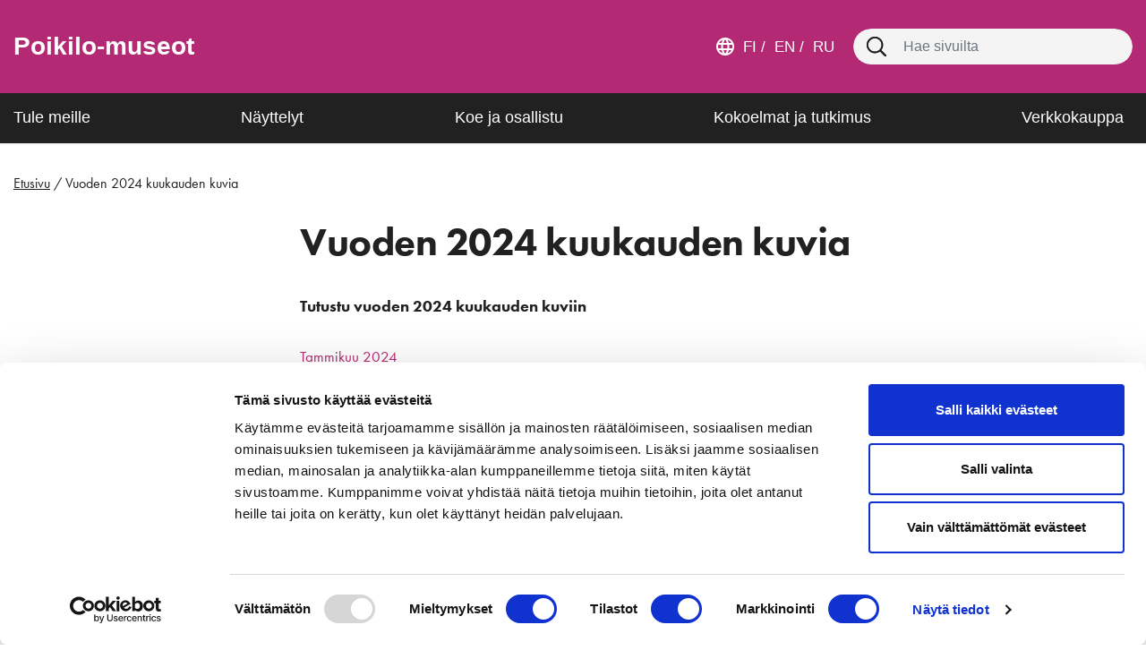

--- FILE ---
content_type: text/html; charset=UTF-8
request_url: https://www.poikilo.fi/vuoden-2024-kuukauden-kuvia/
body_size: 12757
content:

<!doctype html>
<html lang="fi">

<head>
	<meta charset="utf-8">
	<meta http-equiv="x-ua-compatible" content="ie=edge">
	<meta name="viewport" content="width=device-width, initial-scale=1">
	<script>
        (function (d) {
            var config = {
                    kitId: 'fcf6wdp',
                    scriptTimeout: 3000,
                    async: true
                },
                h = d.documentElement, t = setTimeout(function () {
                    h.className = h.className.replace(/\bwf-loading\b/g, "") + " wf-inactive";
                }, config.scriptTimeout), tk = d.createElement("script"), f = false, s = d.getElementsByTagName("script")[0], a;
            h.className += " wf-loading";
            tk.src = 'https://use.typekit.net/' + config.kitId + '.js';
            tk.async = true;
            tk.onload = tk.onreadystatechange = function () {
                a = this.readyState;
                if (f || a && a !== "complete" && a !== "loaded") return;
                f = true;
                clearTimeout(t);
                try {
                    Typekit.load(config)
                } catch (e) {
                }
            };
            s.parentNode.insertBefore(tk, s)
        })(document);
	</script>
	<script>var et_site_url='https://www.poikilo.fi';var et_post_id='13961';function et_core_page_resource_fallback(a,b){"undefined"===typeof b&&(b=a.sheet.cssRules&&0===a.sheet.cssRules.length);b&&(a.onerror=null,a.onload=null,a.href?a.href=et_site_url+"/?et_core_page_resource="+a.id+et_post_id:a.src&&(a.src=et_site_url+"/?et_core_page_resource="+a.id+et_post_id))}
</script>	<meta name='robots' content='index, follow, max-image-preview:large, max-snippet:-1, max-video-preview:-1' />
	<style>img:is([sizes="auto" i], [sizes^="auto," i]) { contain-intrinsic-size: 3000px 1500px }</style>
	
	<!-- This site is optimized with the Yoast SEO plugin v26.6 - https://yoast.com/wordpress/plugins/seo/ -->
	<title>Vuoden 2024 kuukauden kuvia - Poikilo</title>
	<meta name="description" content="Tutustu vuoden 2024 kuukauden kuviin" />
	<link rel="canonical" href="https://www.poikilo.fi/vuoden-2024-kuukauden-kuvia/" />
	<meta property="og:locale" content="fi_FI" />
	<meta property="og:type" content="article" />
	<meta property="og:title" content="Vuoden 2024 kuukauden kuvia - Poikilo" />
	<meta property="og:description" content="Tutustu vuoden 2024 kuukauden kuviin" />
	<meta property="og:url" content="https://www.poikilo.fi/vuoden-2024-kuukauden-kuvia/" />
	<meta property="og:site_name" content="Poikilo" />
	<meta property="article:modified_time" content="2024-12-02T10:07:58+00:00" />
	<meta name="twitter:card" content="summary_large_image" />
	<script type="application/ld+json" class="yoast-schema-graph">{"@context":"https://schema.org","@graph":[{"@type":"WebPage","@id":"https://www.poikilo.fi/vuoden-2024-kuukauden-kuvia/","url":"https://www.poikilo.fi/vuoden-2024-kuukauden-kuvia/","name":"Vuoden 2024 kuukauden kuvia - Poikilo","isPartOf":{"@id":"https://www.poikilo.fi/#website"},"datePublished":"2024-02-02T06:53:26+00:00","dateModified":"2024-12-02T10:07:58+00:00","description":"Tutustu vuoden 2024 kuukauden kuviin","breadcrumb":{"@id":"https://www.poikilo.fi/vuoden-2024-kuukauden-kuvia/#breadcrumb"},"inLanguage":"fi","potentialAction":[{"@type":"ReadAction","target":["https://www.poikilo.fi/vuoden-2024-kuukauden-kuvia/"]}]},{"@type":"BreadcrumbList","@id":"https://www.poikilo.fi/vuoden-2024-kuukauden-kuvia/#breadcrumb","itemListElement":[{"@type":"ListItem","position":1,"name":"Etusivu","item":"https://www.poikilo.fi/"},{"@type":"ListItem","position":2,"name":"Vuoden 2024 kuukauden kuvia"}]},{"@type":"WebSite","@id":"https://www.poikilo.fi/#website","url":"https://www.poikilo.fi/","name":"Poikilo","description":"Uusi www.kouvola.fi Sites -sivusto","potentialAction":[{"@type":"SearchAction","target":{"@type":"EntryPoint","urlTemplate":"https://www.poikilo.fi/?s={search_term_string}"},"query-input":{"@type":"PropertyValueSpecification","valueRequired":true,"valueName":"search_term_string"}}],"inLanguage":"fi"}]}</script>
	<!-- / Yoast SEO plugin. -->


<link rel='dns-prefetch' href='//assets.juicer.io' />
<link rel='dns-prefetch' href='//cdn.search.valu.pro' />
<link rel='dns-prefetch' href='//fonts.googleapis.com' />
<link rel='stylesheet' id='wp-block-library-css' href='https://www.poikilo.fi/wp-includes/css/dist/block-library/style.min.css?ver=7e6de73973ed0cde20a055bd62967133' type='text/css' media='all' />
<style id='wp-block-library-inline-css' type='text/css'>

		.wp-block-pullquote {
			padding: 3em 0 !important;

			blockquote {
				margin: 0 0 1rem !important;
			}
		}

		.wp-block-quote {
			cite {
				display: inline;
			}
		}
</style>
<style id='valu-iframe-block-style-inline-css' type='text/css'>


</style>
<style id='findkit-search-blocks-view-inline-css' type='text/css'>
body:not(.wp-admin,.block-editor-iframe__body) .wp-block-findkit-search-group{display:none}.wp-block-findkit-search-modal figure{margin:0}.wp-block-findkit-search-embed{--findkit-search-input-size:56px;display:block;min-height:200px}input.wp-findkit-search-input{background-color:#f9f8f8;border:1px solid #000;border-radius:2rem;height:var(--findkit-search-input-size);padding-left:var(--findkit-search-input-size);padding-right:2rem;width:100%}.wp-findkit-input-wrap{position:relative}.wp-findkit-input-wrap:after{background-image:url([data-uri]);background-position:50%;background-repeat:no-repeat;bottom:0;content:"";display:block;pointer-events:none;position:absolute;top:0;width:var(--findkit-search-input-size)}

</style>
<style id='global-styles-inline-css' type='text/css'>
:root{--wp--preset--aspect-ratio--square: 1;--wp--preset--aspect-ratio--4-3: 4/3;--wp--preset--aspect-ratio--3-4: 3/4;--wp--preset--aspect-ratio--3-2: 3/2;--wp--preset--aspect-ratio--2-3: 2/3;--wp--preset--aspect-ratio--16-9: 16/9;--wp--preset--aspect-ratio--9-16: 9/16;--wp--preset--color--black: #000000;--wp--preset--color--cyan-bluish-gray: #abb8c3;--wp--preset--color--white: #ffffff;--wp--preset--color--pale-pink: #f78da7;--wp--preset--color--vivid-red: #cf2e2e;--wp--preset--color--luminous-vivid-orange: #ff6900;--wp--preset--color--luminous-vivid-amber: #fcb900;--wp--preset--color--light-green-cyan: #7bdcb5;--wp--preset--color--vivid-green-cyan: #00d084;--wp--preset--color--pale-cyan-blue: #8ed1fc;--wp--preset--color--vivid-cyan-blue: #0693e3;--wp--preset--color--vivid-purple: #9b51e0;--wp--preset--gradient--vivid-cyan-blue-to-vivid-purple: linear-gradient(135deg,rgba(6,147,227,1) 0%,rgb(155,81,224) 100%);--wp--preset--gradient--light-green-cyan-to-vivid-green-cyan: linear-gradient(135deg,rgb(122,220,180) 0%,rgb(0,208,130) 100%);--wp--preset--gradient--luminous-vivid-amber-to-luminous-vivid-orange: linear-gradient(135deg,rgba(252,185,0,1) 0%,rgba(255,105,0,1) 100%);--wp--preset--gradient--luminous-vivid-orange-to-vivid-red: linear-gradient(135deg,rgba(255,105,0,1) 0%,rgb(207,46,46) 100%);--wp--preset--gradient--very-light-gray-to-cyan-bluish-gray: linear-gradient(135deg,rgb(238,238,238) 0%,rgb(169,184,195) 100%);--wp--preset--gradient--cool-to-warm-spectrum: linear-gradient(135deg,rgb(74,234,220) 0%,rgb(151,120,209) 20%,rgb(207,42,186) 40%,rgb(238,44,130) 60%,rgb(251,105,98) 80%,rgb(254,248,76) 100%);--wp--preset--gradient--blush-light-purple: linear-gradient(135deg,rgb(255,206,236) 0%,rgb(152,150,240) 100%);--wp--preset--gradient--blush-bordeaux: linear-gradient(135deg,rgb(254,205,165) 0%,rgb(254,45,45) 50%,rgb(107,0,62) 100%);--wp--preset--gradient--luminous-dusk: linear-gradient(135deg,rgb(255,203,112) 0%,rgb(199,81,192) 50%,rgb(65,88,208) 100%);--wp--preset--gradient--pale-ocean: linear-gradient(135deg,rgb(255,245,203) 0%,rgb(182,227,212) 50%,rgb(51,167,181) 100%);--wp--preset--gradient--electric-grass: linear-gradient(135deg,rgb(202,248,128) 0%,rgb(113,206,126) 100%);--wp--preset--gradient--midnight: linear-gradient(135deg,rgb(2,3,129) 0%,rgb(40,116,252) 100%);--wp--preset--font-size--small: 13px;--wp--preset--font-size--medium: 20px;--wp--preset--font-size--large: 36px;--wp--preset--font-size--x-large: 42px;--wp--preset--spacing--20: 0.44rem;--wp--preset--spacing--30: 0.67rem;--wp--preset--spacing--40: 1rem;--wp--preset--spacing--50: 1.5rem;--wp--preset--spacing--60: 2.25rem;--wp--preset--spacing--70: 3.38rem;--wp--preset--spacing--80: 5.06rem;--wp--preset--shadow--natural: 6px 6px 9px rgba(0, 0, 0, 0.2);--wp--preset--shadow--deep: 12px 12px 50px rgba(0, 0, 0, 0.4);--wp--preset--shadow--sharp: 6px 6px 0px rgba(0, 0, 0, 0.2);--wp--preset--shadow--outlined: 6px 6px 0px -3px rgba(255, 255, 255, 1), 6px 6px rgba(0, 0, 0, 1);--wp--preset--shadow--crisp: 6px 6px 0px rgba(0, 0, 0, 1);}:where(.is-layout-flex){gap: 0.5em;}:where(.is-layout-grid){gap: 0.5em;}body .is-layout-flex{display: flex;}.is-layout-flex{flex-wrap: wrap;align-items: center;}.is-layout-flex > :is(*, div){margin: 0;}body .is-layout-grid{display: grid;}.is-layout-grid > :is(*, div){margin: 0;}:where(.wp-block-columns.is-layout-flex){gap: 2em;}:where(.wp-block-columns.is-layout-grid){gap: 2em;}:where(.wp-block-post-template.is-layout-flex){gap: 1.25em;}:where(.wp-block-post-template.is-layout-grid){gap: 1.25em;}.has-black-color{color: var(--wp--preset--color--black) !important;}.has-cyan-bluish-gray-color{color: var(--wp--preset--color--cyan-bluish-gray) !important;}.has-white-color{color: var(--wp--preset--color--white) !important;}.has-pale-pink-color{color: var(--wp--preset--color--pale-pink) !important;}.has-vivid-red-color{color: var(--wp--preset--color--vivid-red) !important;}.has-luminous-vivid-orange-color{color: var(--wp--preset--color--luminous-vivid-orange) !important;}.has-luminous-vivid-amber-color{color: var(--wp--preset--color--luminous-vivid-amber) !important;}.has-light-green-cyan-color{color: var(--wp--preset--color--light-green-cyan) !important;}.has-vivid-green-cyan-color{color: var(--wp--preset--color--vivid-green-cyan) !important;}.has-pale-cyan-blue-color{color: var(--wp--preset--color--pale-cyan-blue) !important;}.has-vivid-cyan-blue-color{color: var(--wp--preset--color--vivid-cyan-blue) !important;}.has-vivid-purple-color{color: var(--wp--preset--color--vivid-purple) !important;}.has-black-background-color{background-color: var(--wp--preset--color--black) !important;}.has-cyan-bluish-gray-background-color{background-color: var(--wp--preset--color--cyan-bluish-gray) !important;}.has-white-background-color{background-color: var(--wp--preset--color--white) !important;}.has-pale-pink-background-color{background-color: var(--wp--preset--color--pale-pink) !important;}.has-vivid-red-background-color{background-color: var(--wp--preset--color--vivid-red) !important;}.has-luminous-vivid-orange-background-color{background-color: var(--wp--preset--color--luminous-vivid-orange) !important;}.has-luminous-vivid-amber-background-color{background-color: var(--wp--preset--color--luminous-vivid-amber) !important;}.has-light-green-cyan-background-color{background-color: var(--wp--preset--color--light-green-cyan) !important;}.has-vivid-green-cyan-background-color{background-color: var(--wp--preset--color--vivid-green-cyan) !important;}.has-pale-cyan-blue-background-color{background-color: var(--wp--preset--color--pale-cyan-blue) !important;}.has-vivid-cyan-blue-background-color{background-color: var(--wp--preset--color--vivid-cyan-blue) !important;}.has-vivid-purple-background-color{background-color: var(--wp--preset--color--vivid-purple) !important;}.has-black-border-color{border-color: var(--wp--preset--color--black) !important;}.has-cyan-bluish-gray-border-color{border-color: var(--wp--preset--color--cyan-bluish-gray) !important;}.has-white-border-color{border-color: var(--wp--preset--color--white) !important;}.has-pale-pink-border-color{border-color: var(--wp--preset--color--pale-pink) !important;}.has-vivid-red-border-color{border-color: var(--wp--preset--color--vivid-red) !important;}.has-luminous-vivid-orange-border-color{border-color: var(--wp--preset--color--luminous-vivid-orange) !important;}.has-luminous-vivid-amber-border-color{border-color: var(--wp--preset--color--luminous-vivid-amber) !important;}.has-light-green-cyan-border-color{border-color: var(--wp--preset--color--light-green-cyan) !important;}.has-vivid-green-cyan-border-color{border-color: var(--wp--preset--color--vivid-green-cyan) !important;}.has-pale-cyan-blue-border-color{border-color: var(--wp--preset--color--pale-cyan-blue) !important;}.has-vivid-cyan-blue-border-color{border-color: var(--wp--preset--color--vivid-cyan-blue) !important;}.has-vivid-purple-border-color{border-color: var(--wp--preset--color--vivid-purple) !important;}.has-vivid-cyan-blue-to-vivid-purple-gradient-background{background: var(--wp--preset--gradient--vivid-cyan-blue-to-vivid-purple) !important;}.has-light-green-cyan-to-vivid-green-cyan-gradient-background{background: var(--wp--preset--gradient--light-green-cyan-to-vivid-green-cyan) !important;}.has-luminous-vivid-amber-to-luminous-vivid-orange-gradient-background{background: var(--wp--preset--gradient--luminous-vivid-amber-to-luminous-vivid-orange) !important;}.has-luminous-vivid-orange-to-vivid-red-gradient-background{background: var(--wp--preset--gradient--luminous-vivid-orange-to-vivid-red) !important;}.has-very-light-gray-to-cyan-bluish-gray-gradient-background{background: var(--wp--preset--gradient--very-light-gray-to-cyan-bluish-gray) !important;}.has-cool-to-warm-spectrum-gradient-background{background: var(--wp--preset--gradient--cool-to-warm-spectrum) !important;}.has-blush-light-purple-gradient-background{background: var(--wp--preset--gradient--blush-light-purple) !important;}.has-blush-bordeaux-gradient-background{background: var(--wp--preset--gradient--blush-bordeaux) !important;}.has-luminous-dusk-gradient-background{background: var(--wp--preset--gradient--luminous-dusk) !important;}.has-pale-ocean-gradient-background{background: var(--wp--preset--gradient--pale-ocean) !important;}.has-electric-grass-gradient-background{background: var(--wp--preset--gradient--electric-grass) !important;}.has-midnight-gradient-background{background: var(--wp--preset--gradient--midnight) !important;}.has-small-font-size{font-size: var(--wp--preset--font-size--small) !important;}.has-medium-font-size{font-size: var(--wp--preset--font-size--medium) !important;}.has-large-font-size{font-size: var(--wp--preset--font-size--large) !important;}.has-x-large-font-size{font-size: var(--wp--preset--font-size--x-large) !important;}
:where(.wp-block-post-template.is-layout-flex){gap: 1.25em;}:where(.wp-block-post-template.is-layout-grid){gap: 1.25em;}
:where(.wp-block-columns.is-layout-flex){gap: 2em;}:where(.wp-block-columns.is-layout-grid){gap: 2em;}
:root :where(.wp-block-pullquote){font-size: 1.5em;line-height: 1.6;}
</style>
<link rel='stylesheet' id='et_monarch-css-css' href='https://www.poikilo.fi/wp-content/plugins/monarch/css/style.css?ver=8e07551d952c6529f244ab9fbe1f3dab' type='text/css' media='all' />
<link rel='stylesheet' id='et-gf-open-sans-css' href='https://fonts.googleapis.com/css?family=Open+Sans:400,700' type='text/css' media='all' />
<link rel='stylesheet' id='valu-juicer-style-css' href='https://assets.juicer.io/embed.css?ver=7e6de73973ed0cde20a055bd62967133' type='text/css' media='all' />
<link rel='stylesheet' id='sakke/css-css' href='https://www.poikilo.fi/wp-content/themes/kouvola-erillissivusto/dist/styles/main.css?ver=7989f3d337baed8c14679355645c6a33' type='text/css' media='all' />
<link rel='stylesheet' id='line-awesome/css-css' href='https://www.poikilo.fi/wp-content/themes/kouvola-erillissivusto/assets/line-awesome/css/line-awesome-font-awesome.min.css?ver=7e6de73973ed0cde20a055bd62967133' type='text/css' media='all' />
<script type='text/javascript' src="https://www.poikilo.fi/wp-includes/js/jquery/jquery.min.js?ver=50525ceecedd6b1290de09a1c2f30b28" id="jquery-core-js"></script>
<script type='text/javascript' src="https://www.poikilo.fi/wp-includes/js/jquery/jquery-migrate.min.js?ver=0ba36e2619733d041e37833670b5bbe9" id="jquery-migrate-js"></script>
<link rel='shortlink' href='https://www.poikilo.fi/?p=13961' />
<link rel="alternate" title="oEmbed (JSON)" type="application/json+oembed" href="https://www.poikilo.fi/wp-json/oembed/1.0/embed?url=https%3A%2F%2Fwww.poikilo.fi%2Fvuoden-2024-kuukauden-kuvia%2F&#038;lang=fi" />
<link rel="alternate" title="oEmbed (XML)" type="text/xml+oembed" href="https://www.poikilo.fi/wp-json/oembed/1.0/embed?url=https%3A%2F%2Fwww.poikilo.fi%2Fvuoden-2024-kuukauden-kuvia%2F&#038;format=xml&#038;lang=fi" />
		<script async
				src="https://www.googletagmanager.com/gtag/js?id=G-RX2NX5GD58" type="text/plain" data-cookieconsent="statistics"></script>
		<script type="text/plain" data-cookieconsent="statistics">
			function v_analytics_ga4_handle_querystring(allowed_params, address) {
				const urlSearchParams = new URLSearchParams(address);
				const allowed_params_array = allowed_params.split(',').filter(element => element !== '');
				for (const [key, value] of urlSearchParams.entries()) {
					if (!allowed_params_array.includes(key)) {
						urlSearchParams.delete(key);
					}
				}
				return urlSearchParams.toString();
			}
 			window.dataLayer = window.dataLayer || [];

			function gtag() {
				dataLayer.push(arguments);
			}

						gtag('js', new Date());
			gtag('config', 'G-RX2NX5GD58', {
				send_page_view: false
			});
						var document_referrer = document.referrer;
			if (document_referrer.indexOf("?") > -1) {
				var document_referrer_query_string = v_analytics_ga4_handle_querystring('vs_q,gclid', document_referrer.substring(document_referrer.indexOf("?")));
				if (document_referrer_query_string.length > 0) {
					document_referrer_query_string = "?"+document_referrer_query_string;
					document_referrer = document_referrer.substring(0, document_referrer.indexOf("?"))+document_referrer_query_string;
				}
				else {
					document_referrer = document_referrer.substring(0, document_referrer.indexOf("?"));
				}
			}
			var v_locationSearch = v_analytics_ga4_handle_querystring('vs_q,gclid', window.location.search);
			if (v_locationSearch.length > 0) v_locationSearch = "?"+v_locationSearch;
			gtag('event', 'page_view', {
				page_title: document.title,
				page_location: location.toString().replace(location.search, "")+v_locationSearch,
				page_path: location.pathname,
				page_referrer: document_referrer
			});
					</script>
		<script type='application/json' class='wordpress escaped' id='findkit'>{&quot;showInSearch&quot;:true,&quot;title&quot;:&quot;Vuoden 2024 kuukauden kuvia&quot;,&quot;created&quot;:&quot;2024-02-02T08:53:26+02:00&quot;,&quot;modified&quot;:&quot;2024-12-02T12:07:58+02:00&quot;,&quot;customFields&quot;:{&quot;wpPostId&quot;:{&quot;type&quot;:&quot;number&quot;,&quot;value&quot;:13961}},&quot;language&quot;:&quot;fi&quot;,&quot;tags&quot;:[&quot;wordpress&quot;,&quot;domain\/www.poikilo.fi\/wordpress&quot;,&quot;wp_blog_name\/poikilo&quot;,&quot;domain\/www.poikilo.fi\/wp_blog_name\/poikilo&quot;,&quot;public&quot;,&quot;wp_post_type\/page&quot;,&quot;domain\/www.poikilo.fi\/wp_post_type\/page&quot;]}</script>		<style>
			#wp-admin-bar-findkit-adminbar a::before {
				content: "\f179";
				top: 2px;
			}
		</style>
		<style type="text/css" id="et-social-custom-css">
				 
			</style><link rel="preload" href="https://www.poikilo.fi/wp-content/plugins/monarch/core/admin/fonts/modules.ttf" as="font" crossorigin="anonymous"><link rel="apple-touch-icon" sizes="180x180" href="https://www.poikilo.fi/wp-content/themes/kouvola-erillissivusto/dist/images/favicons/apple-touch-icon.png">
<link rel="icon" type="image/png" sizes="32x32" href="https://www.poikilo.fi/wp-content/themes/kouvola-erillissivusto/dist/images/favicons/favicon-32x32.png">
<link rel="icon" type="image/png" sizes="16x16" href="https://www.poikilo.fi/wp-content/themes/kouvola-erillissivusto/dist/images/favicons/favicon-16x16.png">
<link rel="manifest" href="https://www.poikilo.fi/wp-content/themes/kouvola-erillissivusto/dist/images/favicons/site.webmanifest">
<link rel="mask-icon" href="https://www.poikilo.fi/wp-content/themes/kouvola-erillissivusto/dist/images/favicons/safari-pinned-tab.svg" color="#008629">
<meta name="msapplication-TileColor" content="#008629">
<meta name="theme-color" content="#ffffff">
	<!-- cookiebot script start -->
	<script id="Cookiebot"
	        data-culture="fi"
	        src="https://consent.cookiebot.com/uc.js"
	        data-cbid="1430dc11-ef02-455c-8a3d-607045d51933"
	        data-blockingmode="auto" type="text/javascript"></script>
	<!-- cookiebot script end -->
	</head>
<body class="wp-singular page-template-default page page-id-13961 wp-theme-kouvola-erillissivusto et_monarch sidebar-primary sidebar-left sidebar-primary sidebar-right sidebar-both pink not-multi-level-main-navigation">
<!--[if IE]>
<div class="alert alert-warning">
	Käytät <strong>vanhentunutta</strong> selainta. Ole hyvä ja <a href=”http://browsehappy.com/”>päivitä selaimesi</a> parantaaksesi käyttökokemustasi.</div>
<![endif]-->
<header class="banner header-top-color-theme">
    <div class="header-top theme">
							        <div class="container-fluid d-flex align-items-center">
            <a class="screen-reader-text skip-link btn btn--brand-primary"
               href="#content">Siirry suoraan sisältöön</a>
            <a class="brand mr-auto" href="https://www.poikilo.fi/">
                <span class="screen-reader-text">Etusivulle</span>
								                    <h2 class="logo-text">Poikilo-museot</h2>
				            </a>

            <div class="top-nav-wrapper d-none d-lg-flex align-items-center justify-content-center">
                <nav class="top-nav-element" aria-label="﻿Ylävalikko">
					                </nav>
				                    <nav aria-label="Kielivalikko"
                         class="top-nav-wrapper__lang top-nav d-flex">
						<svg width="20px" height="20px" viewBox="0 0 20 20" version="1.1" xmlns="http://www.w3.org/2000/svg" xmlns:xlink="http://www.w3.org/1999/xlink">
    <defs>
        <path d="M14.3661972,12.0187793 L17.7464789,12.0187793 C17.9342723,11.142406 18.028169,10.4694866 18.028169,10 C18.028169,9.53051343 17.9342723,8.85759399 17.7464789,7.98122066 L14.3661972,7.98122066 C14.4600939,8.63850066 14.5070423,9.31142009 14.5070423,10 C14.5070423,10.6885799 14.4600939,11.3614993 14.3661972,12.0187793 Z M12.5821596,17.5586854 C14.4914028,16.9327054 15.9467869,15.743357 16.9483568,13.9906103 L13.9906103,13.9906103 C13.6776203,15.2425735 13.2081397,16.4319189 12.5821596,17.5586854 Z M12.3474178,12.0187793 C12.4413146,11.3614993 12.4882629,10.6885799 12.4882629,10 C12.4882629,9.31142009 12.4413146,8.63850066 12.3474178,7.98122066 L7.65258216,7.98122066 C7.55868545,8.63850066 7.51173709,9.31142009 7.51173709,10 C7.51173709,10.6885799 7.55868545,11.3614993 7.65258216,12.0187793 L12.3474178,12.0187793 Z M10,17.9812207 C10.8763733,16.6979606 11.5179959,15.3677701 11.9248826,13.9906103 L8.07511737,13.9906103 C8.48200413,15.3677701 9.12362667,16.6979606 10,17.9812207 Z M6.00938967,6.00938967 C6.32237972,4.75742648 6.79186028,3.56808113 7.41784038,2.44131455 C5.50859718,3.06729465 4.05321315,4.256643 3.05164319,6.00938967 L6.00938967,6.00938967 Z M3.05164319,13.9906103 C4.05321315,15.743357 5.50859718,16.9327054 7.41784038,17.5586854 C6.79186028,16.4319189 6.32237972,15.2425735 6.00938967,13.9906103 L3.05164319,13.9906103 Z M2.25352113,12.0187793 L5.63380282,12.0187793 C5.5399061,11.3614993 5.49295775,10.6885799 5.49295775,10 C5.49295775,9.31142009 5.5399061,8.63850066 5.63380282,7.98122066 L2.25352113,7.98122066 C2.0657268,8.85759399 1.97183099,9.53051343 1.97183099,10 C1.97183099,10.4694866 2.0657268,11.142406 2.25352113,12.0187793 Z M10,2.01877934 C9.12362667,3.30203944 8.48200413,4.63222986 8.07511737,6.00938967 L11.9248826,6.00938967 C11.5179959,4.63222986 10.8763733,3.30203944 10,2.01877934 Z M16.9483568,6.00938967 C15.9467869,4.256643 14.4914028,3.06729465 12.5821596,2.44131455 C13.2081397,3.56808113 13.6776203,4.75742648 13.9906103,6.00938967 L16.9483568,6.00938967 Z M10,0 C12.7543166,0 15.1095377,0.978082254 17.0657292,2.9342708 C19.0219177,4.89046235 20,7.24568338 20,10 C20,12.7543166 19.0219177,15.1095377 17.0657292,17.0657277 C15.1095377,19.0219189 12.7543166,20 10,20 C7.24568338,20 4.89046235,19.0219189 2.9342723,17.0657277 C0.978081052,15.1095377 0,12.7543166 0,10 C0,7.24568338 0.978081052,4.89046235 2.9342723,2.9342708 C4.89046235,0.978082254 7.24568338,0 10,0 Z" id="path-1"></path>
    </defs>
    <g id="Assets" stroke="none" stroke-width="1" fill="none" fill-rule="evenodd">
        <g transform="translate(-64.000000, -544.000000)" id="Icons-/-language">
            <g transform="translate(64.000000, 544.000000)">
                <rect id="Background" x="0" y="0" width="20" height="20"></rect>
                <mask id="mask-2" fill="white">
                    <use xlink:href="#path-1"></use>
                </mask>
                <use id="Fill-1" fill="#212121" xlink:href="#path-1"></use>
                <g id="Color-/-Black" mask="url(#mask-2)">
                    <rect id="Background" x="0" y="0" width="20" height="20"></rect>
                    <rect id="Rectangle-6" fill="transparent" x="0" y="0" width="20" height="20"></rect>
                </g>
            </g>
        </g>
    </g>
</svg>                        <ul class="lang-menu">
															
                                <li class="lang-item lang-item-2 lang-item-fi current-lang lang-item-first">
                                    <a lang="fi"
                                       hreflang="fi"
                                       href="https://www.poikilo.fi/vuoden-2024-kuukauden-kuvia/"
                                       aria-current="true">
										fi <span
                                                class="sr-only">, Siirry suomenkieliselle sivustolle<span>
                                    </a>
                                </li>
															
                                <li class="lang-item lang-item-19 lang-item-en no-translation">
                                    <a lang="en-US"
                                       hreflang="en-US"
                                       href="https://www.poikilo.fi/en/"
                                       aria-current="false">
										en <span
                                                class="sr-only">, Go to the English site<span>
                                    </a>
                                </li>
															
                                <li class="lang-item lang-item-23 lang-item-ru no-translation">
                                    <a lang="ru-RU"
                                       hreflang="ru-RU"
                                       href="https://www.poikilo.fi/ru/"
                                       aria-current="false">
										ru <span
                                                class="sr-only">, Перейти на русскоязычную версию сайта<span>
                                    </a>
                                </li>
							                        </ul>
                    </nav>
				            </div>
            <div class="search search-wrap d-none d-lg-flex align-items-center justify-content-center">
                <div class="search-form-container">
					<form role="search" method="get" class="search-form form-inline">
	<label class="sr-only" for="search-input">Hae:</label>
	<div class="input-group">
		<input type="search" value="" name="s" class="addsearch search-field form-control" id="search-input" placeholder="Hae sivuilta" required>
	</div>
</form>
                </div>
            </div>
        </div>
    </div>

    <div class="header-bottom d-flex justify-content-between align-items-center black">

        <div class="right container-fluid">
            <button class="search-toggle d-lg-none" aria-label="Näytä hakukenttä"
                    data-aria-label-close="Piilota hakukenttä"
                    aria-expanded="false"></button>
            <div class="search-mobile search-mobile-wrap align-items-center justify-content-center">
                <div class="search-form-container">
					<form role="search" method="get" class="search-form form-inline" action="">
	<label class="sr-only" for="mobile-search-input">Hae:</label>
	<div class="input-group">
		<input type="search" value="" name="s" class="addsearch search-field form-control" id="mobile-search-input" placeholder="Hae sivuilta" required>
	</div>
</form>
                </div>
            </div>

			                <button class="lang-toggle d-lg-none" aria-label="Avaa kielivalikko"
                        data-aria-label-close="Sulje kielivalikko"
                        aria-expanded="false">
                </button>
                <nav class="mobile-lang-wrapper" aria-label="Kielivalikko">
                    <ul class="lang-menu d-flex justify-content-center align-items-center">

													
                            <li class="lang-item lang-item-2 lang-item-fi current-lang lang-item-first">
                                <a lang="fi"
                                   hreflang="fi"
                                   href="https://www.poikilo.fi/vuoden-2024-kuukauden-kuvia/"
                                   aria-current="true">
									fi <span
                                            class="sr-only">, Siirry suomenkieliselle sivustolle<span>
                                </a>
                            </li>
													
                            <li class="lang-item lang-item-19 lang-item-en no-translation">
                                <a lang="en-US"
                                   hreflang="en-US"
                                   href="https://www.poikilo.fi/en/"
                                   aria-current="false">
									en <span
                                            class="sr-only">, Go to the English site<span>
                                </a>
                            </li>
													
                            <li class="lang-item lang-item-23 lang-item-ru no-translation">
                                <a lang="ru-RU"
                                   hreflang="ru-RU"
                                   href="https://www.poikilo.fi/ru/"
                                   aria-current="false">
									ru <span
                                            class="sr-only">, Перейти на русскоязычную версию сайта<span>
                                </a>
                            </li>
						                    </ul>
                </nav>
			
            <button class="mobile-menu-toggle d-lg-none" aria-label="Avaa valikko"
                    data-aria-label-close="Sulje valikko" aria-expanded="false">
                <div class="bar1"></div>
                <div class="bar2"></div>
                <div class="bar3"></div>
            </button>
            <nav class="nav-primary nav-helper-class"
                 aria-label="﻿Päävalikko">
				<div class="menu-paanavigaatio-fi-container"><ul id="menu-paanavigaatio-fi" class="nav d-flex justify-content-between"><li id="menu-item-313" class="menu-item menu-item-type-post_type menu-item-object-page menu-item-313"><a href="https://www.poikilo.fi/tule-meille-kokemaan-elamyksia-ja-tutustumaan-museokaupan-tuotteisiin/">Tule meille</a></li>
<li id="menu-item-50" class="menu-item menu-item-type-post_type menu-item-object-page menu-item-50"><a href="https://www.poikilo.fi/nayttelyt/">Näyttelyt</a></li>
<li id="menu-item-379" class="menu-item menu-item-type-post_type menu-item-object-page menu-item-379"><a href="https://www.poikilo.fi/koe-ja-osallistu/">Koe ja osallistu</a></li>
<li id="menu-item-311" class="menu-item menu-item-type-post_type menu-item-object-page menu-item-311"><a href="https://www.poikilo.fi/kokoelmat-ja-tutkimus/">Kokoelmat ja tutkimus</a></li>
<li id="menu-item-7365" class="menu-item menu-item-type-post_type menu-item-object-page menu-item-7365"><a href="https://www.poikilo.fi/verkkokauppa/">Verkkokauppa</a></li>
</ul></div>            </nav>
            <nav class="nav-top-mobile" aria-label="Lisävalikko">
				            </nav>
        </div>

    </div>
</header><main>
	
<section class="section section-hero d-flex justify-content-center header-margin section-hero--noimg"
	 data-addsearch="include" id="content">

	<div class="container-fluid d-flex flex-column block-hero justify-content-center">
	<div class="row">
		<div class="col-xs-12 col-sm-12 block-hero__container">

			
			
			
			
			
		</div>
	</div>
	</div>	<div class="section-hero-overlay"></div>
</section>
<nav class="breadcrumb-container" aria-label="Murupolku">
	<div class="container-fluid breadcrumb-fluid">
					<div class="breadcrumbs"><span><span><a href="https://www.poikilo.fi/">Etusivu</a></span> / <span class="breadcrumb_last" aria-current="page">Vuoden 2024 kuukauden kuvia</span></span></div>			</div>
</nav>
	<div class="wrap container-fluid" role="document">
		<div class="content row page-content">
							<aside class="sidebar-left sidebar-wrap">
					

				</aside><!-- /.sidebar -->
									<div class="content-page__wrapper d-flex align-content-md-start flex-wrap">
				
<div class="page-header col-xs-12">
	<h1>Vuoden 2024 kuukauden kuvia</h1>
</div>
								<div class="main">
						<div class="page-content-wrapper">
			<div class="page-ingress"><p>Tutustu vuoden 2024 kuukauden kuviin</p>
</div>

<p><a href="https://www.poikilo.fi/ajankohtaiset/kuukauden-kuva-tammikuu-2024/" target="_blank" rel="noreferrer noopener">Tammikuu 2</a><a href="https://www.poikilo.fi/ajankohtaiset/kuukauden-kuva-tammikuu-2024/">024</a><br><a href="https://www.poikilo.fi/ajankohtaiset/kuukauden-kuva-helmikuu-2024/">Helmikuu 2024</a><br><a href="https://www.poikilo.fi/ajankohtaiset/kuukauden-kuva-maaliskuu-2024/">Maaliskuu 2024</a><br><a href="https://www.poikilo.fi/ajankohtaiset/kuukauden-kuva-huhtikuu-2024/">Huhtikuu 2024</a><br><a href="https://www.poikilo.fi/ajankohtaiset/kuukauden-kuva-toukokuu-2024/">Toukokuu 2024</a><br><a href="https://www.poikilo.fi/ajankohtaiset/kuukauden-kuva-kesakuu-2024/">Kesäkuu 2024</a><br><a href="https://www.poikilo.fi/ajankohtaiset/kuukauden-kuva-heinakuu-2024/">Heinäkuu 2024</a><br><a href="https://www.poikilo.fi/ajankohtaiset/kuukauden-kuva-elokuu-2024/">Elokuu 2024</a><br><a href="https://www.poikilo.fi/ajankohtaiset/kuukauden-kuva-syyskuu-2024/">Syyskuu 2024</a><br><a href="https://www.poikilo.fi/ajankohtaiset/kuukauden-kuva-lokakuu-2024/">Lokakuu 2024</a><br><a href="https://www.poikilo.fi/ajankohtaiset/kuukauden-kuva-marraskuu-2024/">Marraskuu 2024</a><br><a href="https://www.poikilo.fi/ajankohtaiset/kuukauden-kuva-joulukuu-2024/">Joulukuu 2024</a></p>



<p>Palaa sivulle <a href="https://www.poikilo.fi/kokoelmat-ja-tutkimus/valokuvakokoelmat/">Valokuvakokoelmat &#8211; Poikilo</a></p>
<div class="last-updated">
	<p>Päivitetty&nbsp;2.12.2024</p>
</div>
<div class="social-share d-flex flex-wrap w-100">
	<span class="social-share__label">Jaa: </span>
	<div class="et_social_inline et_social_mobile_on et_social_inline_bottom">
				<div class="et_social_networks et_social_4col et_social_darken et_social_circle et_social_left et_social_no_animation et_social_withcounts et_social_withnetworknames et_social_outer_dark">
					
					<ul class="et_social_icons_container"><li class="et_social_facebook">
									<a href="http://www.facebook.com/sharer.php?u=https%3A%2F%2Fwww.poikilo.fi%2Fvuoden-2024-kuukauden-kuvia%2F&#038;t=Vuoden%202024%20kuukauden%20kuvia" class="et_social_share et_social_display_count" rel="nofollow" data-social_name="facebook" data-post_id="13961" data-social_type="share" data-location="inline" data-min_count="0">
										<i class="et_social_icon et_social_icon_facebook"></i><div class="et_social_network_label"><div class="et_social_networkname">Facebook</div></div><span class="et_social_overlay"></span>
									</a>
								</li><li class="et_social_twitter">
									<a href="http://twitter.com/share?text=Vuoden%202024%20kuukauden%20kuvia&#038;url=https%3A%2F%2Fwww.poikilo.fi%2Fvuoden-2024-kuukauden-kuvia%2F" class="et_social_share et_social_display_count" rel="nofollow" data-social_name="twitter" data-post_id="13961" data-social_type="share" data-location="inline" data-min_count="0">
										<i class="et_social_icon et_social_icon_twitter"></i><div class="et_social_network_label"><div class="et_social_networkname">Twitter</div></div><span class="et_social_overlay"></span>
									</a>
								</li><li class="et_social_gmail">
									<a href="https://mail.google.com/mail/u/0/?view=cm&#038;fs=1&#038;su=Vuoden%202024%20kuukauden%20kuvia&#038;body=https%3A%2F%2Fwww.poikilo.fi%2Fvuoden-2024-kuukauden-kuvia%2F&#038;ui=2&#038;tf=1" class="et_social_share et_social_display_count" rel="nofollow" data-social_name="gmail" data-post_id="13961" data-social_type="share" data-location="inline" data-min_count="0">
										<i class="et_social_icon et_social_icon_gmail"></i><div class="et_social_network_label"><div class="et_social_networkname">Gmail</div></div><span class="et_social_overlay"></span>
									</a>
								</li></ul>
				</div>
			</div></div>
	</div>
				</div><!-- /.main -->
									<aside class="sidebar-right sidebar-wrap" role="complementary">
						<div class="right-sidebar">
	</div>					</aside><!-- /.sidebar -->
											</div>
				</div><!-- /.content -->
	</div><!-- /.wrap -->
</main>
<footer class="content-info white">
	<div class="back-to-top-wrapper">
		<div class="back-to-top container-fluid d-flex justify-content-end">
	<div class="back-to-top__wrapper ml-auto">
		<span class="back-to-top__text" tabindex="0">Sivun alkuun</span>
		<i class="back-to-top__icon fa fa-arrow-up"></i>
	</div>
</div>
	</div>
 	 		<div class="footer-background-image" style="background: url(https://www.poikilo.fi/wp-content/uploads/sites/3/2019/10/poikilo_koeilo_1920x385px-1920x336.png) center / cover;"></div>
		<div class="container-fluid">
				<div class="row footer-row-first">
			<div class="logo-container col-xs-12 col-sm-7">
									<a class="brand" href="https://www.kouvola.fi/">
						<span class="screen-reader-text">Kouvola.fi - Etusivulle</span>
													<svg xmlns="http://www.w3.org/2000/svg" width="199" height="21" viewBox="0 0 199 21">
	<g>
		<g>
			<path fill="#000" d="M9.9 11.59l-1.3 8.137H.048L3.116.387h8.552L10.524 7.56 20.35.387h10.554L18.608 9.382l9.514 10.345H17.178z"/>
		</g>
		<g>
			<path fill="#000" d="M42.08 5.742c4.392 0 5.692 1.82 5.692 3.587 0 .313-.026.598-.079.962-.286 1.924-1.689 4.03-6.42 4.03-4.367 0-5.64-1.976-5.64-3.744 0-.364.025-.65.051-.857.234-1.846 1.612-3.978 6.395-3.978zm-15.338 5.615c0 3.873 2.261 8.735 13.465 8.735h1.248c12.321 0 14.401-5.537 15.025-9.385.104-.65.181-1.43.181-2.105 0-3.744-2.079-8.58-13.516-8.58h-1.222c-12.218 0-14.505 5.434-15.052 9.333a15.023 15.023 0 0 0-.129 2.002z"/>
		</g>
		<g>
			<path fill="#000" d="M59.65.387h8.577l-1.3 8.163c-.39 2.39.286 4.887 4.731 4.887h.052c4.212 0 5.407-2.496 5.771-4.836l1.3-8.214h8.578l-1.35 8.657c-.677 4.21-2.627 10.996-13.856 10.996H71.01c-12.296 0-13.388-6.916-12.738-11.05z"/>
		</g>
		<g>
			<path fill="#000" d="M106.489 19.727H94.557L88.137.387h9.462l3.899 12.685L108.725.387h9.046z"/>
		</g>
		<g>
			<path fill="#000" d="M130.636 5.742c4.393 0 5.693 1.82 5.693 3.587 0 .313-.026.598-.08.962-.285 1.924-1.688 4.03-6.42 4.03-4.366 0-5.64-1.976-5.64-3.744 0-.364.026-.65.052-.857.234-1.846 1.612-3.978 6.395-3.978zm-15.337 5.615c0 3.873 2.26 8.735 13.465 8.735h1.248c12.322 0 14.4-5.537 15.025-9.385.104-.65.18-1.43.18-2.105 0-3.744-2.077-8.58-13.515-8.58h-1.222c-12.218 0-14.505 5.434-15.052 9.333a15.023 15.023 0 0 0-.13 2.002z"/>
		</g>
		<g>
			<path fill="#000" d="M156.966.387l-2.08 13.05h13.024l-.987 6.29h-21.576l3.067-19.34z"/>
		</g>
		<g>
			<path fill="#000" d="M180.983 11.72l3.509-5.978 1.846 5.978zm7.799 8.007h9.384L191.38.387H179.58l-11.906 19.34h8.657l1.559-2.677h10.06z"/>
		</g>
	</g>
</svg>											</a>
							</div>
			<div class="footer-socials col-xs-12 col-sm-5">
									<div class="social_icons_container d-flex justify-content-center justify-content-md-end">
																					<div class="social social_facebook">
									<a href="https://www.facebook.com/poikilo-museot" title="Poikilo Facebook">
										<span class="sr-only">Poikilo&nbsp;Facebook</span>
									</a>
								</div>
																																									<div class="social social_instagram">
									<a href="https://www.instagram.com/poikilomuseot" title="Poikilo Instagram">
										<span class="sr-only">Poikilo&nbsp;Instagram</span>
									</a>
								</div>
																												<div class="social social_youtube">
									<a href="https://www.youtube.com/channel/UC1gA1xpDmAuaXEJqC6yyPuQ" title="Poikilo Youtube">
										<span class="sr-only">Poikilo&nbsp;Youtube</span>
									</a>
								</div>
																															</div>
							</div>
		</div>
				<div class="row footer-row-second">
			<div class="footer-widget col-xs-12 col-sm-6 col-md-6 col-lg-3">
				<section class="widget text-16 widget_text"><h3>Yhteystiedot</h3>			<div class="textwidget"><p>Poikilo-museot<br />
<a href="https://kartta.kouvola.fi/ims/?layers=Opaskartta&amp;cp=6750570,27483124&amp;z=2&amp;title=Kouvola-talo">Varuskuntakatu 11, Kouvolatalo, A-ovi</a><br />
45100 Kouvola</p>
<p><a href="&#109;&#x61;&#105;&#x6c;&#116;&#x6f;&#58;&#x70;&#111;&#x69;&#107;&#x69;&#108;&#x6f;&#64;&#x6b;&#111;&#x75;&#118;&#x6f;&#108;&#x61;&#46;&#x66;&#105;">poikilo(at)kouvola.fi</a></p>
</div>
		</section>			</div>
			<div class="footer-widget col-xs-12 col-sm-6 col-md-6 col-lg-3">
				<section class="widget text-17 widget_text"><h3>Katso myös</h3>			<div class="textwidget"><ul>
<li><a href="https://www.poikilo.fi/tule-meille/aukioloajat-ja-paasymaksut/">Aukioloajat ja pääsymaksut</a></li>
<li><a href="https://www.poikilo.fi/nayttelyt/">Näyttelyt</a></li>
<li><a href="https://www.poikilo.fi/tule-meille/museokauppa/">Museokauppa</a></li>
<li><a href="https://www.poikilo.fi/tule-meille/medialle/">Medialle</a></li>
<li><a href="https://www.poikilo.fi/tietosuoja/">Tietosuoja</a></li>
<li><a href="https://www.poikilo.fi/tule-meille/henkilokunta/">Henkilökunta</a></li>
<li><a href="https://www.poikilo.fi/saavutettavuusseloste/">Saavutettavuus</a></li>
</ul>
<p>&nbsp;</p>
</div>
		</section>			</div>
			<div class="footer-widget col-xs-12 col-sm-6 col-md-6 col-lg-3">
				<section class="widget text-10 widget_text"><h3>Laskutus</h3>			<div class="textwidget"><p><strong>Paperilaskuosoite:</strong><br />
Kouvolan kaupunki/liikunta ja kulttuuri<br />
003701610759400<br />
PL 299<br />
02066 DOCUSCAN</p>
<p><strong>Verkkolaskutusosoite:</strong><br />
003701610759400<br />
Verkkolaskuoperaattori: CGI<br />
Välittäjätunnus: 003703575029</p>
<p><strong>Viite:</strong> Poikilo-museot</p>
</div>
		</section>			</div>
			<div class="footer-widget col-xs-12 col-sm-6 col-md-6 col-lg-3">
				<section class="widget text-18 widget_text">			<div class="textwidget"></div>
		</section>			</div>
		</div>
		<div class="row disclaimer-row">
			<div class="footer-widget col-xs-12 col-sm-12 col-md-12">
									<p class="copyright-disclaimer">&copy; 2026 Kouvolan kaupunki</p>
							</div>
		</div>
 		 		<div class="external-link-translations hidden" data-translations="{&quot;external&quot;:&quot;T\u00e4m\u00e4 on ulkoinen linkki&quot;,&quot;new_tab&quot;:&quot;T\u00e4m\u00e4 linkki avataan uudessa v\u00e4lilehdess\u00e4&quot;}"></div>
	</div>
</footer><script type="speculationrules">
{"prefetch":[{"source":"document","where":{"and":[{"href_matches":"\/*"},{"not":{"href_matches":["\/wp-*.php","\/wp-admin\/*","\/wp-content\/uploads\/sites\/3\/*","\/wp-content\/*","\/wp-content\/plugins\/*","\/wp-content\/themes\/kouvola-erillissivusto\/*","\/*\\?(.+)"]}},{"not":{"selector_matches":"a[rel~=\"nofollow\"]"}},{"not":{"selector_matches":".no-prefetch, .no-prefetch a"}}]},"eagerness":"conservative"}]}
</script>
	<style>
		.wp-block-image img:not([style*='object-fit']) {
			height: auto !important;
		}
	</style>
		<script>
		console.log( "vlu production'server'B" );
	</script>
	<script type="text/javascript" src="https://www.poikilo.fi/wp-content/plugins/monarch/js/idle-timer.min.js?ver=8e07551d952c6529f244ab9fbe1f3dab" id="et_monarch-idle-js"></script>
<script type="text/javascript" id="et_monarch-custom-js-js-extra">
/* <![CDATA[ */
var monarchSettings = {"ajaxurl":"https:\/\/www.poikilo.fi\/wp-admin\/admin-ajax.php","pageurl":"https:\/\/www.poikilo.fi\/vuoden-2024-kuukauden-kuvia\/","stats_nonce":"b221d8dd6c","share_counts":"cad190cda3","follow_counts":"bf5c47f28a","total_counts":"bcc1ccd481","media_single":"6767f403de","media_total":"71712cdc7d","generate_all_window_nonce":"3c7661cc71","no_img_message":"No images available for sharing on this page"};
/* ]]> */
</script>
<script type="text/javascript" src="https://www.poikilo.fi/wp-content/plugins/monarch/js/custom.js?ver=8e07551d952c6529f244ab9fbe1f3dab" id="et_monarch-custom-js-js"></script>
<script type="text/javascript" id="valu-juicer-embed-js-extra">
/* <![CDATA[ */
var ValuJuicer = {"language":"fi","loadMore":{"fi":"Lataa lis\u00e4\u00e4","sv":"Ladda mer","en":"Load more"},"readMore":{"fi":"Lue lis\u00e4\u00e4","sv":"L\u00e4s mer","en":"Read more"},"filters":{"fi":"Suodattimet","sv":"Filter","en":"Filters"},"all":{"fi":"Kaikki","sv":"Alla","en":"All"}};
/* ]]> */
</script>
<script type="text/javascript" src="https://assets.juicer.io/embed-no-jquery.js?ver=7e6de73973ed0cde20a055bd62967133" id="valu-juicer-embed-js"></script>
<script type="text/javascript" src="https://www.poikilo.fi/wp-content/plugins/monarch/core/admin/js/common.js?ver=ca3988ba7419e2081060ba2bdc02bcac" id="et-core-common-js"></script>
<script type="text/javascript" src="https://cdn.search.valu.pro/kouvola/production/findkit.js" id="valu-search-loader-js"></script>
<script type='text/javascript' src="https://www.poikilo.fi/wp-content/themes/kouvola-erillissivusto/dist/scripts/main.js?ver=ac2ae9ae30cb183d7a16431e8617d868" id="sakke/js-js"></script>
<script>if ('undefined' != typeof FWP_HTTP) FWP_HTTP.lang = 'fi';</script>	<script>
        (function ($) {
            window.addEventListener('load', function () {
                setTimeout(function () {
                    if (window.FWP && window.FWP.loaded) {
                        $(document).off('click', 'a[href^="#"]');
                    }
                }, 10);
            });
        })(jQuery)
	</script>
	</body>
</html>


--- FILE ---
content_type: image/svg+xml
request_url: https://www.poikilo.fi/wp-content/themes/kouvola-erillissivusto/dist/images/icons/ikoni-share-twitter.svg
body_size: 490
content:
<svg width="36" height="36" viewBox="0 0 36 36" version="1.1" xmlns="http://www.w3.org/2000/svg"><g id="Assets" stroke="none" stroke-width="1" fill="none" fill-rule="evenodd"><g id="Icons-/-Share-twitter"><path id="Background" d="M0 0h36v36H0z"/><g id="Twitter"><circle id="Oval-2-Copy" fill="#2FA9FC" cx="18" cy="18" r="18"/><path d="M28.7 11.9a8.46 8.46 0 0 1-2.025 2.087 11.47 11.47 0 0 1-.463 3.769 11.722 11.722 0 0 1-1.443 3.107 12.21 12.21 0 0 1-2.306 2.63c-.892.763-1.967 1.372-3.226 1.826-1.258.454-2.604.681-4.037.681-2.258 0-4.325-.604-6.2-1.812.292.033.617.05.975.05 1.875 0 3.546-.575 5.013-1.726a3.936 3.936 0 0 1-2.35-.806 3.95 3.95 0 0 1-1.425-1.994c.275.042.529.063.762.063.358 0 .712-.046 1.062-.137a3.972 3.972 0 0 1-2.318-1.394 3.9 3.9 0 0 1-.919-2.569v-.05a4.006 4.006 0 0 0 1.825.513 4.033 4.033 0 0 1-1.313-1.438 3.934 3.934 0 0 1-.487-1.925c0-.733.183-1.412.55-2.037a11.445 11.445 0 0 0 3.681 2.98 11.25 11.25 0 0 0 4.644 1.245 4.485 4.485 0 0 1-.1-.925c0-1.117.394-2.07 1.181-2.857.788-.787 1.74-1.181 2.857-1.181 1.166 0 2.15.425 2.95 1.275a7.917 7.917 0 0 0 2.562-.975 3.92 3.92 0 0 1-1.775 2.225A8.045 8.045 0 0 0 28.7 11.9z" id="Fill-1-Copy" fill="#FFF"/></g></g></g></svg>